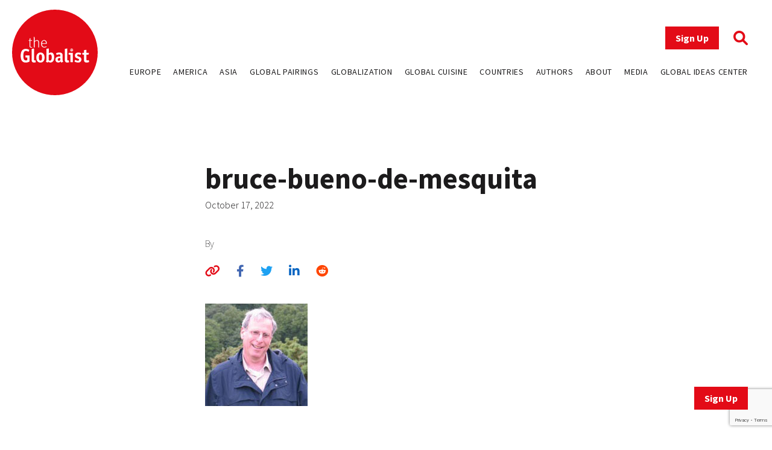

--- FILE ---
content_type: text/html; charset=utf-8
request_url: https://www.google.com/recaptcha/api2/anchor?ar=1&k=6LfY-q8pAAAAAN3LpddxMFiVySoH06K-FQfPGBtr&co=aHR0cHM6Ly93d3cudGhlZ2xvYmFsaXN0LmNvbTo0NDM.&hl=en&v=PoyoqOPhxBO7pBk68S4YbpHZ&size=invisible&anchor-ms=20000&execute-ms=30000&cb=k7feseoao3rm
body_size: 48624
content:
<!DOCTYPE HTML><html dir="ltr" lang="en"><head><meta http-equiv="Content-Type" content="text/html; charset=UTF-8">
<meta http-equiv="X-UA-Compatible" content="IE=edge">
<title>reCAPTCHA</title>
<style type="text/css">
/* cyrillic-ext */
@font-face {
  font-family: 'Roboto';
  font-style: normal;
  font-weight: 400;
  font-stretch: 100%;
  src: url(//fonts.gstatic.com/s/roboto/v48/KFO7CnqEu92Fr1ME7kSn66aGLdTylUAMa3GUBHMdazTgWw.woff2) format('woff2');
  unicode-range: U+0460-052F, U+1C80-1C8A, U+20B4, U+2DE0-2DFF, U+A640-A69F, U+FE2E-FE2F;
}
/* cyrillic */
@font-face {
  font-family: 'Roboto';
  font-style: normal;
  font-weight: 400;
  font-stretch: 100%;
  src: url(//fonts.gstatic.com/s/roboto/v48/KFO7CnqEu92Fr1ME7kSn66aGLdTylUAMa3iUBHMdazTgWw.woff2) format('woff2');
  unicode-range: U+0301, U+0400-045F, U+0490-0491, U+04B0-04B1, U+2116;
}
/* greek-ext */
@font-face {
  font-family: 'Roboto';
  font-style: normal;
  font-weight: 400;
  font-stretch: 100%;
  src: url(//fonts.gstatic.com/s/roboto/v48/KFO7CnqEu92Fr1ME7kSn66aGLdTylUAMa3CUBHMdazTgWw.woff2) format('woff2');
  unicode-range: U+1F00-1FFF;
}
/* greek */
@font-face {
  font-family: 'Roboto';
  font-style: normal;
  font-weight: 400;
  font-stretch: 100%;
  src: url(//fonts.gstatic.com/s/roboto/v48/KFO7CnqEu92Fr1ME7kSn66aGLdTylUAMa3-UBHMdazTgWw.woff2) format('woff2');
  unicode-range: U+0370-0377, U+037A-037F, U+0384-038A, U+038C, U+038E-03A1, U+03A3-03FF;
}
/* math */
@font-face {
  font-family: 'Roboto';
  font-style: normal;
  font-weight: 400;
  font-stretch: 100%;
  src: url(//fonts.gstatic.com/s/roboto/v48/KFO7CnqEu92Fr1ME7kSn66aGLdTylUAMawCUBHMdazTgWw.woff2) format('woff2');
  unicode-range: U+0302-0303, U+0305, U+0307-0308, U+0310, U+0312, U+0315, U+031A, U+0326-0327, U+032C, U+032F-0330, U+0332-0333, U+0338, U+033A, U+0346, U+034D, U+0391-03A1, U+03A3-03A9, U+03B1-03C9, U+03D1, U+03D5-03D6, U+03F0-03F1, U+03F4-03F5, U+2016-2017, U+2034-2038, U+203C, U+2040, U+2043, U+2047, U+2050, U+2057, U+205F, U+2070-2071, U+2074-208E, U+2090-209C, U+20D0-20DC, U+20E1, U+20E5-20EF, U+2100-2112, U+2114-2115, U+2117-2121, U+2123-214F, U+2190, U+2192, U+2194-21AE, U+21B0-21E5, U+21F1-21F2, U+21F4-2211, U+2213-2214, U+2216-22FF, U+2308-230B, U+2310, U+2319, U+231C-2321, U+2336-237A, U+237C, U+2395, U+239B-23B7, U+23D0, U+23DC-23E1, U+2474-2475, U+25AF, U+25B3, U+25B7, U+25BD, U+25C1, U+25CA, U+25CC, U+25FB, U+266D-266F, U+27C0-27FF, U+2900-2AFF, U+2B0E-2B11, U+2B30-2B4C, U+2BFE, U+3030, U+FF5B, U+FF5D, U+1D400-1D7FF, U+1EE00-1EEFF;
}
/* symbols */
@font-face {
  font-family: 'Roboto';
  font-style: normal;
  font-weight: 400;
  font-stretch: 100%;
  src: url(//fonts.gstatic.com/s/roboto/v48/KFO7CnqEu92Fr1ME7kSn66aGLdTylUAMaxKUBHMdazTgWw.woff2) format('woff2');
  unicode-range: U+0001-000C, U+000E-001F, U+007F-009F, U+20DD-20E0, U+20E2-20E4, U+2150-218F, U+2190, U+2192, U+2194-2199, U+21AF, U+21E6-21F0, U+21F3, U+2218-2219, U+2299, U+22C4-22C6, U+2300-243F, U+2440-244A, U+2460-24FF, U+25A0-27BF, U+2800-28FF, U+2921-2922, U+2981, U+29BF, U+29EB, U+2B00-2BFF, U+4DC0-4DFF, U+FFF9-FFFB, U+10140-1018E, U+10190-1019C, U+101A0, U+101D0-101FD, U+102E0-102FB, U+10E60-10E7E, U+1D2C0-1D2D3, U+1D2E0-1D37F, U+1F000-1F0FF, U+1F100-1F1AD, U+1F1E6-1F1FF, U+1F30D-1F30F, U+1F315, U+1F31C, U+1F31E, U+1F320-1F32C, U+1F336, U+1F378, U+1F37D, U+1F382, U+1F393-1F39F, U+1F3A7-1F3A8, U+1F3AC-1F3AF, U+1F3C2, U+1F3C4-1F3C6, U+1F3CA-1F3CE, U+1F3D4-1F3E0, U+1F3ED, U+1F3F1-1F3F3, U+1F3F5-1F3F7, U+1F408, U+1F415, U+1F41F, U+1F426, U+1F43F, U+1F441-1F442, U+1F444, U+1F446-1F449, U+1F44C-1F44E, U+1F453, U+1F46A, U+1F47D, U+1F4A3, U+1F4B0, U+1F4B3, U+1F4B9, U+1F4BB, U+1F4BF, U+1F4C8-1F4CB, U+1F4D6, U+1F4DA, U+1F4DF, U+1F4E3-1F4E6, U+1F4EA-1F4ED, U+1F4F7, U+1F4F9-1F4FB, U+1F4FD-1F4FE, U+1F503, U+1F507-1F50B, U+1F50D, U+1F512-1F513, U+1F53E-1F54A, U+1F54F-1F5FA, U+1F610, U+1F650-1F67F, U+1F687, U+1F68D, U+1F691, U+1F694, U+1F698, U+1F6AD, U+1F6B2, U+1F6B9-1F6BA, U+1F6BC, U+1F6C6-1F6CF, U+1F6D3-1F6D7, U+1F6E0-1F6EA, U+1F6F0-1F6F3, U+1F6F7-1F6FC, U+1F700-1F7FF, U+1F800-1F80B, U+1F810-1F847, U+1F850-1F859, U+1F860-1F887, U+1F890-1F8AD, U+1F8B0-1F8BB, U+1F8C0-1F8C1, U+1F900-1F90B, U+1F93B, U+1F946, U+1F984, U+1F996, U+1F9E9, U+1FA00-1FA6F, U+1FA70-1FA7C, U+1FA80-1FA89, U+1FA8F-1FAC6, U+1FACE-1FADC, U+1FADF-1FAE9, U+1FAF0-1FAF8, U+1FB00-1FBFF;
}
/* vietnamese */
@font-face {
  font-family: 'Roboto';
  font-style: normal;
  font-weight: 400;
  font-stretch: 100%;
  src: url(//fonts.gstatic.com/s/roboto/v48/KFO7CnqEu92Fr1ME7kSn66aGLdTylUAMa3OUBHMdazTgWw.woff2) format('woff2');
  unicode-range: U+0102-0103, U+0110-0111, U+0128-0129, U+0168-0169, U+01A0-01A1, U+01AF-01B0, U+0300-0301, U+0303-0304, U+0308-0309, U+0323, U+0329, U+1EA0-1EF9, U+20AB;
}
/* latin-ext */
@font-face {
  font-family: 'Roboto';
  font-style: normal;
  font-weight: 400;
  font-stretch: 100%;
  src: url(//fonts.gstatic.com/s/roboto/v48/KFO7CnqEu92Fr1ME7kSn66aGLdTylUAMa3KUBHMdazTgWw.woff2) format('woff2');
  unicode-range: U+0100-02BA, U+02BD-02C5, U+02C7-02CC, U+02CE-02D7, U+02DD-02FF, U+0304, U+0308, U+0329, U+1D00-1DBF, U+1E00-1E9F, U+1EF2-1EFF, U+2020, U+20A0-20AB, U+20AD-20C0, U+2113, U+2C60-2C7F, U+A720-A7FF;
}
/* latin */
@font-face {
  font-family: 'Roboto';
  font-style: normal;
  font-weight: 400;
  font-stretch: 100%;
  src: url(//fonts.gstatic.com/s/roboto/v48/KFO7CnqEu92Fr1ME7kSn66aGLdTylUAMa3yUBHMdazQ.woff2) format('woff2');
  unicode-range: U+0000-00FF, U+0131, U+0152-0153, U+02BB-02BC, U+02C6, U+02DA, U+02DC, U+0304, U+0308, U+0329, U+2000-206F, U+20AC, U+2122, U+2191, U+2193, U+2212, U+2215, U+FEFF, U+FFFD;
}
/* cyrillic-ext */
@font-face {
  font-family: 'Roboto';
  font-style: normal;
  font-weight: 500;
  font-stretch: 100%;
  src: url(//fonts.gstatic.com/s/roboto/v48/KFO7CnqEu92Fr1ME7kSn66aGLdTylUAMa3GUBHMdazTgWw.woff2) format('woff2');
  unicode-range: U+0460-052F, U+1C80-1C8A, U+20B4, U+2DE0-2DFF, U+A640-A69F, U+FE2E-FE2F;
}
/* cyrillic */
@font-face {
  font-family: 'Roboto';
  font-style: normal;
  font-weight: 500;
  font-stretch: 100%;
  src: url(//fonts.gstatic.com/s/roboto/v48/KFO7CnqEu92Fr1ME7kSn66aGLdTylUAMa3iUBHMdazTgWw.woff2) format('woff2');
  unicode-range: U+0301, U+0400-045F, U+0490-0491, U+04B0-04B1, U+2116;
}
/* greek-ext */
@font-face {
  font-family: 'Roboto';
  font-style: normal;
  font-weight: 500;
  font-stretch: 100%;
  src: url(//fonts.gstatic.com/s/roboto/v48/KFO7CnqEu92Fr1ME7kSn66aGLdTylUAMa3CUBHMdazTgWw.woff2) format('woff2');
  unicode-range: U+1F00-1FFF;
}
/* greek */
@font-face {
  font-family: 'Roboto';
  font-style: normal;
  font-weight: 500;
  font-stretch: 100%;
  src: url(//fonts.gstatic.com/s/roboto/v48/KFO7CnqEu92Fr1ME7kSn66aGLdTylUAMa3-UBHMdazTgWw.woff2) format('woff2');
  unicode-range: U+0370-0377, U+037A-037F, U+0384-038A, U+038C, U+038E-03A1, U+03A3-03FF;
}
/* math */
@font-face {
  font-family: 'Roboto';
  font-style: normal;
  font-weight: 500;
  font-stretch: 100%;
  src: url(//fonts.gstatic.com/s/roboto/v48/KFO7CnqEu92Fr1ME7kSn66aGLdTylUAMawCUBHMdazTgWw.woff2) format('woff2');
  unicode-range: U+0302-0303, U+0305, U+0307-0308, U+0310, U+0312, U+0315, U+031A, U+0326-0327, U+032C, U+032F-0330, U+0332-0333, U+0338, U+033A, U+0346, U+034D, U+0391-03A1, U+03A3-03A9, U+03B1-03C9, U+03D1, U+03D5-03D6, U+03F0-03F1, U+03F4-03F5, U+2016-2017, U+2034-2038, U+203C, U+2040, U+2043, U+2047, U+2050, U+2057, U+205F, U+2070-2071, U+2074-208E, U+2090-209C, U+20D0-20DC, U+20E1, U+20E5-20EF, U+2100-2112, U+2114-2115, U+2117-2121, U+2123-214F, U+2190, U+2192, U+2194-21AE, U+21B0-21E5, U+21F1-21F2, U+21F4-2211, U+2213-2214, U+2216-22FF, U+2308-230B, U+2310, U+2319, U+231C-2321, U+2336-237A, U+237C, U+2395, U+239B-23B7, U+23D0, U+23DC-23E1, U+2474-2475, U+25AF, U+25B3, U+25B7, U+25BD, U+25C1, U+25CA, U+25CC, U+25FB, U+266D-266F, U+27C0-27FF, U+2900-2AFF, U+2B0E-2B11, U+2B30-2B4C, U+2BFE, U+3030, U+FF5B, U+FF5D, U+1D400-1D7FF, U+1EE00-1EEFF;
}
/* symbols */
@font-face {
  font-family: 'Roboto';
  font-style: normal;
  font-weight: 500;
  font-stretch: 100%;
  src: url(//fonts.gstatic.com/s/roboto/v48/KFO7CnqEu92Fr1ME7kSn66aGLdTylUAMaxKUBHMdazTgWw.woff2) format('woff2');
  unicode-range: U+0001-000C, U+000E-001F, U+007F-009F, U+20DD-20E0, U+20E2-20E4, U+2150-218F, U+2190, U+2192, U+2194-2199, U+21AF, U+21E6-21F0, U+21F3, U+2218-2219, U+2299, U+22C4-22C6, U+2300-243F, U+2440-244A, U+2460-24FF, U+25A0-27BF, U+2800-28FF, U+2921-2922, U+2981, U+29BF, U+29EB, U+2B00-2BFF, U+4DC0-4DFF, U+FFF9-FFFB, U+10140-1018E, U+10190-1019C, U+101A0, U+101D0-101FD, U+102E0-102FB, U+10E60-10E7E, U+1D2C0-1D2D3, U+1D2E0-1D37F, U+1F000-1F0FF, U+1F100-1F1AD, U+1F1E6-1F1FF, U+1F30D-1F30F, U+1F315, U+1F31C, U+1F31E, U+1F320-1F32C, U+1F336, U+1F378, U+1F37D, U+1F382, U+1F393-1F39F, U+1F3A7-1F3A8, U+1F3AC-1F3AF, U+1F3C2, U+1F3C4-1F3C6, U+1F3CA-1F3CE, U+1F3D4-1F3E0, U+1F3ED, U+1F3F1-1F3F3, U+1F3F5-1F3F7, U+1F408, U+1F415, U+1F41F, U+1F426, U+1F43F, U+1F441-1F442, U+1F444, U+1F446-1F449, U+1F44C-1F44E, U+1F453, U+1F46A, U+1F47D, U+1F4A3, U+1F4B0, U+1F4B3, U+1F4B9, U+1F4BB, U+1F4BF, U+1F4C8-1F4CB, U+1F4D6, U+1F4DA, U+1F4DF, U+1F4E3-1F4E6, U+1F4EA-1F4ED, U+1F4F7, U+1F4F9-1F4FB, U+1F4FD-1F4FE, U+1F503, U+1F507-1F50B, U+1F50D, U+1F512-1F513, U+1F53E-1F54A, U+1F54F-1F5FA, U+1F610, U+1F650-1F67F, U+1F687, U+1F68D, U+1F691, U+1F694, U+1F698, U+1F6AD, U+1F6B2, U+1F6B9-1F6BA, U+1F6BC, U+1F6C6-1F6CF, U+1F6D3-1F6D7, U+1F6E0-1F6EA, U+1F6F0-1F6F3, U+1F6F7-1F6FC, U+1F700-1F7FF, U+1F800-1F80B, U+1F810-1F847, U+1F850-1F859, U+1F860-1F887, U+1F890-1F8AD, U+1F8B0-1F8BB, U+1F8C0-1F8C1, U+1F900-1F90B, U+1F93B, U+1F946, U+1F984, U+1F996, U+1F9E9, U+1FA00-1FA6F, U+1FA70-1FA7C, U+1FA80-1FA89, U+1FA8F-1FAC6, U+1FACE-1FADC, U+1FADF-1FAE9, U+1FAF0-1FAF8, U+1FB00-1FBFF;
}
/* vietnamese */
@font-face {
  font-family: 'Roboto';
  font-style: normal;
  font-weight: 500;
  font-stretch: 100%;
  src: url(//fonts.gstatic.com/s/roboto/v48/KFO7CnqEu92Fr1ME7kSn66aGLdTylUAMa3OUBHMdazTgWw.woff2) format('woff2');
  unicode-range: U+0102-0103, U+0110-0111, U+0128-0129, U+0168-0169, U+01A0-01A1, U+01AF-01B0, U+0300-0301, U+0303-0304, U+0308-0309, U+0323, U+0329, U+1EA0-1EF9, U+20AB;
}
/* latin-ext */
@font-face {
  font-family: 'Roboto';
  font-style: normal;
  font-weight: 500;
  font-stretch: 100%;
  src: url(//fonts.gstatic.com/s/roboto/v48/KFO7CnqEu92Fr1ME7kSn66aGLdTylUAMa3KUBHMdazTgWw.woff2) format('woff2');
  unicode-range: U+0100-02BA, U+02BD-02C5, U+02C7-02CC, U+02CE-02D7, U+02DD-02FF, U+0304, U+0308, U+0329, U+1D00-1DBF, U+1E00-1E9F, U+1EF2-1EFF, U+2020, U+20A0-20AB, U+20AD-20C0, U+2113, U+2C60-2C7F, U+A720-A7FF;
}
/* latin */
@font-face {
  font-family: 'Roboto';
  font-style: normal;
  font-weight: 500;
  font-stretch: 100%;
  src: url(//fonts.gstatic.com/s/roboto/v48/KFO7CnqEu92Fr1ME7kSn66aGLdTylUAMa3yUBHMdazQ.woff2) format('woff2');
  unicode-range: U+0000-00FF, U+0131, U+0152-0153, U+02BB-02BC, U+02C6, U+02DA, U+02DC, U+0304, U+0308, U+0329, U+2000-206F, U+20AC, U+2122, U+2191, U+2193, U+2212, U+2215, U+FEFF, U+FFFD;
}
/* cyrillic-ext */
@font-face {
  font-family: 'Roboto';
  font-style: normal;
  font-weight: 900;
  font-stretch: 100%;
  src: url(//fonts.gstatic.com/s/roboto/v48/KFO7CnqEu92Fr1ME7kSn66aGLdTylUAMa3GUBHMdazTgWw.woff2) format('woff2');
  unicode-range: U+0460-052F, U+1C80-1C8A, U+20B4, U+2DE0-2DFF, U+A640-A69F, U+FE2E-FE2F;
}
/* cyrillic */
@font-face {
  font-family: 'Roboto';
  font-style: normal;
  font-weight: 900;
  font-stretch: 100%;
  src: url(//fonts.gstatic.com/s/roboto/v48/KFO7CnqEu92Fr1ME7kSn66aGLdTylUAMa3iUBHMdazTgWw.woff2) format('woff2');
  unicode-range: U+0301, U+0400-045F, U+0490-0491, U+04B0-04B1, U+2116;
}
/* greek-ext */
@font-face {
  font-family: 'Roboto';
  font-style: normal;
  font-weight: 900;
  font-stretch: 100%;
  src: url(//fonts.gstatic.com/s/roboto/v48/KFO7CnqEu92Fr1ME7kSn66aGLdTylUAMa3CUBHMdazTgWw.woff2) format('woff2');
  unicode-range: U+1F00-1FFF;
}
/* greek */
@font-face {
  font-family: 'Roboto';
  font-style: normal;
  font-weight: 900;
  font-stretch: 100%;
  src: url(//fonts.gstatic.com/s/roboto/v48/KFO7CnqEu92Fr1ME7kSn66aGLdTylUAMa3-UBHMdazTgWw.woff2) format('woff2');
  unicode-range: U+0370-0377, U+037A-037F, U+0384-038A, U+038C, U+038E-03A1, U+03A3-03FF;
}
/* math */
@font-face {
  font-family: 'Roboto';
  font-style: normal;
  font-weight: 900;
  font-stretch: 100%;
  src: url(//fonts.gstatic.com/s/roboto/v48/KFO7CnqEu92Fr1ME7kSn66aGLdTylUAMawCUBHMdazTgWw.woff2) format('woff2');
  unicode-range: U+0302-0303, U+0305, U+0307-0308, U+0310, U+0312, U+0315, U+031A, U+0326-0327, U+032C, U+032F-0330, U+0332-0333, U+0338, U+033A, U+0346, U+034D, U+0391-03A1, U+03A3-03A9, U+03B1-03C9, U+03D1, U+03D5-03D6, U+03F0-03F1, U+03F4-03F5, U+2016-2017, U+2034-2038, U+203C, U+2040, U+2043, U+2047, U+2050, U+2057, U+205F, U+2070-2071, U+2074-208E, U+2090-209C, U+20D0-20DC, U+20E1, U+20E5-20EF, U+2100-2112, U+2114-2115, U+2117-2121, U+2123-214F, U+2190, U+2192, U+2194-21AE, U+21B0-21E5, U+21F1-21F2, U+21F4-2211, U+2213-2214, U+2216-22FF, U+2308-230B, U+2310, U+2319, U+231C-2321, U+2336-237A, U+237C, U+2395, U+239B-23B7, U+23D0, U+23DC-23E1, U+2474-2475, U+25AF, U+25B3, U+25B7, U+25BD, U+25C1, U+25CA, U+25CC, U+25FB, U+266D-266F, U+27C0-27FF, U+2900-2AFF, U+2B0E-2B11, U+2B30-2B4C, U+2BFE, U+3030, U+FF5B, U+FF5D, U+1D400-1D7FF, U+1EE00-1EEFF;
}
/* symbols */
@font-face {
  font-family: 'Roboto';
  font-style: normal;
  font-weight: 900;
  font-stretch: 100%;
  src: url(//fonts.gstatic.com/s/roboto/v48/KFO7CnqEu92Fr1ME7kSn66aGLdTylUAMaxKUBHMdazTgWw.woff2) format('woff2');
  unicode-range: U+0001-000C, U+000E-001F, U+007F-009F, U+20DD-20E0, U+20E2-20E4, U+2150-218F, U+2190, U+2192, U+2194-2199, U+21AF, U+21E6-21F0, U+21F3, U+2218-2219, U+2299, U+22C4-22C6, U+2300-243F, U+2440-244A, U+2460-24FF, U+25A0-27BF, U+2800-28FF, U+2921-2922, U+2981, U+29BF, U+29EB, U+2B00-2BFF, U+4DC0-4DFF, U+FFF9-FFFB, U+10140-1018E, U+10190-1019C, U+101A0, U+101D0-101FD, U+102E0-102FB, U+10E60-10E7E, U+1D2C0-1D2D3, U+1D2E0-1D37F, U+1F000-1F0FF, U+1F100-1F1AD, U+1F1E6-1F1FF, U+1F30D-1F30F, U+1F315, U+1F31C, U+1F31E, U+1F320-1F32C, U+1F336, U+1F378, U+1F37D, U+1F382, U+1F393-1F39F, U+1F3A7-1F3A8, U+1F3AC-1F3AF, U+1F3C2, U+1F3C4-1F3C6, U+1F3CA-1F3CE, U+1F3D4-1F3E0, U+1F3ED, U+1F3F1-1F3F3, U+1F3F5-1F3F7, U+1F408, U+1F415, U+1F41F, U+1F426, U+1F43F, U+1F441-1F442, U+1F444, U+1F446-1F449, U+1F44C-1F44E, U+1F453, U+1F46A, U+1F47D, U+1F4A3, U+1F4B0, U+1F4B3, U+1F4B9, U+1F4BB, U+1F4BF, U+1F4C8-1F4CB, U+1F4D6, U+1F4DA, U+1F4DF, U+1F4E3-1F4E6, U+1F4EA-1F4ED, U+1F4F7, U+1F4F9-1F4FB, U+1F4FD-1F4FE, U+1F503, U+1F507-1F50B, U+1F50D, U+1F512-1F513, U+1F53E-1F54A, U+1F54F-1F5FA, U+1F610, U+1F650-1F67F, U+1F687, U+1F68D, U+1F691, U+1F694, U+1F698, U+1F6AD, U+1F6B2, U+1F6B9-1F6BA, U+1F6BC, U+1F6C6-1F6CF, U+1F6D3-1F6D7, U+1F6E0-1F6EA, U+1F6F0-1F6F3, U+1F6F7-1F6FC, U+1F700-1F7FF, U+1F800-1F80B, U+1F810-1F847, U+1F850-1F859, U+1F860-1F887, U+1F890-1F8AD, U+1F8B0-1F8BB, U+1F8C0-1F8C1, U+1F900-1F90B, U+1F93B, U+1F946, U+1F984, U+1F996, U+1F9E9, U+1FA00-1FA6F, U+1FA70-1FA7C, U+1FA80-1FA89, U+1FA8F-1FAC6, U+1FACE-1FADC, U+1FADF-1FAE9, U+1FAF0-1FAF8, U+1FB00-1FBFF;
}
/* vietnamese */
@font-face {
  font-family: 'Roboto';
  font-style: normal;
  font-weight: 900;
  font-stretch: 100%;
  src: url(//fonts.gstatic.com/s/roboto/v48/KFO7CnqEu92Fr1ME7kSn66aGLdTylUAMa3OUBHMdazTgWw.woff2) format('woff2');
  unicode-range: U+0102-0103, U+0110-0111, U+0128-0129, U+0168-0169, U+01A0-01A1, U+01AF-01B0, U+0300-0301, U+0303-0304, U+0308-0309, U+0323, U+0329, U+1EA0-1EF9, U+20AB;
}
/* latin-ext */
@font-face {
  font-family: 'Roboto';
  font-style: normal;
  font-weight: 900;
  font-stretch: 100%;
  src: url(//fonts.gstatic.com/s/roboto/v48/KFO7CnqEu92Fr1ME7kSn66aGLdTylUAMa3KUBHMdazTgWw.woff2) format('woff2');
  unicode-range: U+0100-02BA, U+02BD-02C5, U+02C7-02CC, U+02CE-02D7, U+02DD-02FF, U+0304, U+0308, U+0329, U+1D00-1DBF, U+1E00-1E9F, U+1EF2-1EFF, U+2020, U+20A0-20AB, U+20AD-20C0, U+2113, U+2C60-2C7F, U+A720-A7FF;
}
/* latin */
@font-face {
  font-family: 'Roboto';
  font-style: normal;
  font-weight: 900;
  font-stretch: 100%;
  src: url(//fonts.gstatic.com/s/roboto/v48/KFO7CnqEu92Fr1ME7kSn66aGLdTylUAMa3yUBHMdazQ.woff2) format('woff2');
  unicode-range: U+0000-00FF, U+0131, U+0152-0153, U+02BB-02BC, U+02C6, U+02DA, U+02DC, U+0304, U+0308, U+0329, U+2000-206F, U+20AC, U+2122, U+2191, U+2193, U+2212, U+2215, U+FEFF, U+FFFD;
}

</style>
<link rel="stylesheet" type="text/css" href="https://www.gstatic.com/recaptcha/releases/PoyoqOPhxBO7pBk68S4YbpHZ/styles__ltr.css">
<script nonce="okK3BNWuL3FMEVikpd4vVA" type="text/javascript">window['__recaptcha_api'] = 'https://www.google.com/recaptcha/api2/';</script>
<script type="text/javascript" src="https://www.gstatic.com/recaptcha/releases/PoyoqOPhxBO7pBk68S4YbpHZ/recaptcha__en.js" nonce="okK3BNWuL3FMEVikpd4vVA">
      
    </script></head>
<body><div id="rc-anchor-alert" class="rc-anchor-alert"></div>
<input type="hidden" id="recaptcha-token" value="[base64]">
<script type="text/javascript" nonce="okK3BNWuL3FMEVikpd4vVA">
      recaptcha.anchor.Main.init("[\x22ainput\x22,[\x22bgdata\x22,\x22\x22,\[base64]/[base64]/bmV3IFpbdF0obVswXSk6Sz09Mj9uZXcgWlt0XShtWzBdLG1bMV0pOks9PTM/bmV3IFpbdF0obVswXSxtWzFdLG1bMl0pOks9PTQ/[base64]/[base64]/[base64]/[base64]/[base64]/[base64]/[base64]/[base64]/[base64]/[base64]/[base64]/[base64]/[base64]/[base64]\\u003d\\u003d\x22,\[base64]\\u003d\x22,\x22w4PDiD93w6DCtiLCmS1rfTXCmsOyVEvCn8O5WMOzwqI3wpnCkVljwoASw7pIw6HCpsO/dX/Ch8KYw5vDhDvDvMOXw4vDgMKaTsKRw7fDkDopOsOsw7xjFmklwprDixnDqTcJAHrClBnChHJAPsO7JwEywqovw6tdwrvCqwfDmgDCv8OcaFNed8O/[base64]/DiwNZbxLCiH/[base64]/[base64]/DhcO9WsKcZMOBw7LDm8OUOFIRwq4MO8KtIMOaw6nDlMKYLiZ5esKaccO8w5QIwqrDrMOYJMK8esKXPHXDnsKVwphKYsKNByRtKcOsw7lYwqQiacOtH8OuwphTwpIIw4TDnMOOYTbDgsOMwo0PJwbDnsOiAsOea0/Cp2zChsOnYU89HMKoDcK2HDoQbMOLAcOHVcKoJ8OjMRYXCUUxSsOxERgfaQLDo0Zhw61EWTxBXcO9fXPCo1t9w65rw7RgZmpnw6DCpMKwbl5Mwolcw7J/w5LDqQTDiUvDuMKlaBrCl2nCncOiL8KCw5wWcMKJOQPDlMKjw4/DgkvDhWvDt2ovwrTCi0vDkcOZf8ObWSl/EU/CtMKTwqpsw7E7w7pgw6nDlcKWWsKtdsKqwodQLCV2bsOSFFonwqsoMG1Wwqs/wpZkcxcQMwx6woDDuybDhHnDlcOhwpoGw6vCoQXDisO5Q1DDgEMVwq/CuBN4SQvDqTRUw6jCpVUXwrLCu8OMw5XDphvCjxrCvVZneSI0w5/Cgykewp3CrMOZwqjDnXMDwpkgOwXClw1Bw6fDkcOoczDCgsOYVDvCty7CmsOOw5bClcKCwonDl8OneGDCtsKePg90G8KJwqTDuRU6eFkORMKgB8KfQlvCsXTCpcOJbn7CrMKbBcOOTcKWwpBJLsOAS8OQPi5yMMKCwoxBRlHDs8O7YsOyI8ONZV/Dh8O6w7HCh8OlGCbDhixLw6YHw4/CgMKXw7Vdwrxjw6HCtcOGwocgw58nw68rw4nCnsKrwo3DhQvDicOPFwvDllbCoDbDjw3Cq8OtO8OOJMOKw6TCmsK6fUvCssKiwqMQRlnCp8OBfMKHBcOVT8OjbmPCkAPDiCDDhRYkEl4tLVMIw4gow6XDnDDDjcKleHwrGzzDk8K4w5kCw5ZueTLCkMKiwrbDtcOgw5/CvXvDisOjw6U6wpLDisKow7pQLiTDn8KBTcKlP8K/[base64]/CoiTCh1MTwo4AfMK+wrbCu27ChcKWTsKtAj3CicOyektewpDDl8KuXW/CiBcywo/[base64]/CjcOAwoYmGMK3cQzCvcKtwrLDjHBTH8KQADvDhEDCl8OKBF44w7VgHcOZwobCrkVZN2Blw4LCmCPDgcKpw77CnQHCs8OsBhXDsFQYw7t+w7LCvXPDhMO2wqrCvcK6c2wpKcOmeE4cw6fDncOYSDIEw7MRwp/Cg8KPSUkdPcOkwoMDOsK9Ng8/[base64]/CgiJXGMOzPDnCjyhxHcKoTCg8KcOdHsK4ExrCryTDiMOcXHtZw6tpwp4ZBcK3w5TCqsKBe0LCj8OKwrcEw5oDwrtSfD/CgMO/[base64]/Du8OdNsKDSMKGOMOpwp3DpBvDvsO2w40+E8K/MMO5PVwGWsK5w7fCjsKSw4Y2woLDsTXCuMOGLSjDnsKjVGRiwqzDvcKGw7kqworCnG3CoMO6w78bwpDDt8KAbMKBw50uJWIHCy7Dm8KNC8ORwoDChGnDq8Kywo3ChcKYwp3DjRMELmDCkwvCulIJHixrwpo2WsKzKksQw7/[base64]/bEosbQvDuMOMDVc3wovDolbCqcOOByNkwos6w4hWwrHCmcOTw6lBSQdJQ8KCTxMaw6sCY8K/KCHCnMOJwp8XwqPDh8K/[base64]/[base64]/w6sBUjgPKEAgPcKgTh0Ww5gdw6nCryc0RzfCqzHCjMKjakEPw4BqwqxYGsOFFGRtw7LDvsKcw4YSw5vDh3zDocOIKBQ8TQUQw5YeT8K5w77DjCUSw5bCnhoZVj3DosO/[base64]/DplnCmMOWIQzDjsOLwqbDkMOcwofDvxvDj8Kew7zDnGccQRc8QwY1EMKrEGElQ1hRKz7CvhzDpmpRw4rChS0cPsOaw7A3wr/CpTXCnA3Du8KBwr95DWNxUsOxaFzCqMOrLjvDpMOKw5dMwpAqP8O3w5E4acO9dzRVXcOTwr3DlDtjw6nCpy3Dv2HCm23Dg8OEwot2wonCux3DkHdMw4kZw5/DvMOewppTbkzDj8OZUD9tZUdhwohwMU3Cs8OPYsK/IDxVwqptw6J3YMKLWsOMw5rDjcKHwr3DjAsKZsK5OFPCsWJzMQUAwoZ8WlMGT8KLIGZBRFJlVlhzayoxK8O1PE95w7zDokjDgMKgw7ZKw5LDowDDulZ/e8K2w73DhVgHIcKjM0/[base64]/Dv09fVTbDggkSHcKNwpTDrsOGVm/CoHZcwo8xw75twpzDlTc5S3/Dk8O+wo8fwpjDh8K3w4VPXkx9wqDDqMOswrPDk8KUwqE3YMKlw4zDvcKDRsOhD8OuDgJdDcOuw5HCkiUowqLDsHYbw5ZJw4TDjWNFUMKJH8KnUsOJf8OTw4gFDcKBOS/Ds8O2DcKzw41ba3zDlMKXw5TDoifDjSgBbTFcFXAiwrvDl13DuzTDkMO/I0zDgR3DuUXDnQrCgMKOwptQw7ETehtbw7LClQw2w5jDhMKEw5/[base64]/CuV9aw6IqMsOAMknCnX/[base64]/CqcKQEcKuw5zCnGDDlMOWAsO2RcOlZVwnw7t6GcONU8OJMcOsw63DtjXCv8KUwpMkfsOeZH/[base64]/wpcYHh/[base64]/UsKdP8KxwpgXJsOXL8OPeFzDqcO1BA/[base64]/[base64]/w5PDvsKJw7TDjTLCl3HDjcK3XiLDhX7Dp0w/wqHCgsOpw74UwpbCkMKlO8KUwo/Cs8K6wp1adcKBw4PDql7DumzDq2PDuhPDvsOJecOAwpjDjsOjwp3DmMOTw6HDj3PCj8OmCMO6XhLCm8OAFcKiw6VZMkloIcOGccKcLhIZf2/DuMK4wrTDvsO8wqkVwpwZOjfChUnDtnbCqcO4w4LDkQ4yw5NMfQMZw4XDpArDtgJAC3nDsBpPw7jDkh3Co8KewrLDhA3CqsOUwrhcw7QgwpNFwobDicKUw47Cvhs0GiFqEREwwoXDnsOiwovCisK7w5fDuEDCqA4aSh9/EsK9OGXDqwYZw4nCk8KEdsOkw55zQsKWwrXCjsOKwow1wovCuMOlw7/Dn8OhfsKncm/CisK8w73CkwbDjC3DnsKewrrDnRpdwrkOw6xhwpzDr8OjOSZ9R0XDh8OyLgbCsMKZw7TDp0o6w5rDr3PDhMO5wr3CnEjDvS4+GwAgwpnDhRzCgGVhCsOVw5wfRA7CsTdWe8KJw7zCjxZdwp/DrsKJeyHCu1TDhcKwQMOxZzLDosOEBjIGGV4CbTJAwozCrlHCtDJfw5TClSLCmXV3AsKSwoTDv0bDgVogw7TDn8KBAQzCu8KmUMOOPHILbjfDhTdJwqQIwqDDqF7Duihww6LDl8OoTsOdKMKTw7DCncK7w79/WcOoLMKKf0LCiwXCm1hvCA3ClsOJwrsqSnBvw4fDqVAaezrCvH8cE8OxdQoHwoLCinLCiB9jw7JFwpZQGW/DlcKcAwsYCCJFw7fDpxMswo7Dl8KjAxHCocKKw6jDpU3DhGrCp8KEwqPCq8Khw4cTMsO8wpXCiGbCgGfCsC/CgWZJwq9Hw5TCiC/DtxQeKcKgOsKhwpFPw791Cj/Ctg55wp5SAcKiEwNfw68kwoVRwqlPw7nDgsKww6/CtsKKwrgMw7R2w4bDq8KRXDDClMKGKMOPwpdHTsKeeh0tw6J0w6jCj8K6MwA7wot0w6HDh3xkw5ALPCFdf8KCBhHCsMObwozDkm7ChRk3emAZPsKffsOzwrvDuXtLalrChcK/[base64]/DrcKgwozCmG1/bXPCiwN+UcK5w7PCqMKtwoXCujHDkhUhDEoTDEVkREzDsUDCjsKMwo/CicKmE8OTwrfDusO+QmLDkUnDjnDDiMKJGMOqwqLDn8KWw4XDisKEBRxtwqpJwpvDnF9YwrnCuMOdwpMyw6VGwr/[base64]/w4PCqsO2PAlVc27Cq8O+woLCiU7DnMKNVcO3NcKZRzbCncOoUsOZGMOYd1/DuzwdW2bCq8O8GcKrw6HDpsKbdMKVw6hVw4xBwp/[base64]/[base64]/DicKnw6p0w5HCsXbDqBLCt8K+wqbCosOqwrnCnMORwpLCu8OGXFgjN8Kjw7VcwoYKSG/CjFLCmcK4wqvDhcKNEMKBwobCpcO7JUlvYyM3dMKZa8OCw5TDrVHCkBMjw4/CicKVw7zDoSbDpXPDqzbCjyPCiUgFw7QGwo4Aw7Zyw4HDn3FCw6Bow7nCm8OJFMK+w58jcMKPw57ChG/DnkQCFHxedMOdX0PDnsKsw6JQADfCgcKfcMO4BDwvw5dzaihSJz4dwpJXcX0GwoImw7JaYsO9wo5he8OUw6zCnAh3FsK2w73CnMKCbcOhfMKiKVfDt8KkwqEaw4RDw7xlaMOCw6pKw4/CjsKnD8KcGUTCmcKWwrrDmcK1bcOBG8Oyw54Nw4wXVRsEw5XDp8OPw4LCojfDnMOqw5lIw5/DvEzCpB9XD8OrwrPDihENMkvCshgwXMKfIcK7Q8K0NlPDtj1JwrbChcOeMk/ChmouI8O0YMKkw7ktTHzDoQVZwq7CmhF/wp/[base64]/[base64]/[base64]/CiB1aw5UuCglGwpxIYMKTfQBiw6XDnSvDmcK/w55uw5DDr8OcwpnCqjoGBcKIwpLCssO5QMK9bh3CtBzDrVTDlsOlWMKPwrw6wpvDrU4UwpZnwobCqGUHw77DnkXDlsOwwp3DscKXBMK/[base64]/Dp1zClFgsIFhZSsKDd8K3w4QKBSPDvsKJw77ClsK2GHnDjhfCrcKzIcOdIVPCosKiw45Vw4UywrTChzcjwqfCuyvCkcKUwrhyNhFAw6QNwpPCkMKSbB7DhG7Cs8KwcMOxYGtRwozDvT7CgnBfWcOlw4BhRcO0Jgxnwp9NQ8OqZsKQIcOkEkAYwoYzwrfDm8Ogwr/Ck8OCw6obwp7Dq8OLHsKMI8Oxdn3CoEXCk1PClG5+wpHDrcKNwpIHwozCm8OZNsKKwpQtw53CgMKUwq7DrsKiwpnCuU3CnCnCgn9+FMK0NMO2TBhfwqdawqlbwoHDmsKHH1zDkkdoTsKPG1/DvzAKIsOsw5/CncOBwrDCtcOZK2HDqsKnw6cqw6XDvXrCuxIZwr3DpnEZwo/CoMOLRcKfwr7DjcKBExobwpLDl0Zha8O7wosEH8OCw7FDBixtGcOvT8KcUm/Cvi8swp9Nw6/Dn8KKwoonbcO8woPCr8OBwrrDsVzDlHdLwqXCv8K0wpzDosOYZsK1wql4Am9xN8KBw6vCtGZaCh7CtMKnTS1Yw7PDiEsfwoJ6ZcKHacKXSsOUbywpP8K4w7PDoEIkw6QkMcKkw6IQc0/ClsOBwofCtsOKbsOEaWLDtwRtw7kYw7NXNTLCu8KyJcOgw74yfsOGfVLCpcOQwovCoi8iw4lZVsOKwrRqSMKWVHB/[base64]/CkWV5TDJQw6rCmGQEwp53HMOdAcOcHztQIGM5wrrCnVZBwp/CgxjCnUfDs8KGeVfCvgxAJ8OrwrJ4w5BYXcOaAW1bUMO9bMObw5F3w5lsCAp7WcK/[base64]/[base64]/[base64]/Cv8KPLkAQwpjCqcKkw7jDsmHDoMOONsOSXQAxHBdwScOAwofDkkQYYRbDtsO2wrrDvcK4IcKlw6JQSxnCkMOBJQFCwrbCr8OZw4t7wrwtwpjCnsOlc2ITM8OpNMOow4/CmsOzQcK0w6ETP8K0wqrDiCpFXcOLccOlIcOeLMOlBSzDqMO1SkVvNCVow6xDRSEEPsKUwpMcJUx4w6kuw4nCnQPDgElewqhkURDDtMK7w7Q6TcOzwpQtw63DtU/Clm9nCVfCoMKMOcOEGmTDhlXDhy0Iw47DhG9Wd8ODwqlMbW/[base64]/bXcsBsKJw6zCsBdowprCngfCmw0kw69hSCQrw5rCq2pBI1TClDVxw4/ChTPCgVkSw7dONsOow4fDuzPDpsK8w6oWwpjChEkQwo5nHcObJsKSAsKvQWrCiCdiEVp8MsKFMnNwwqjChmvCh8Omw4fCk8K1DEYiw5VAw6leX3gVw4HDqxrCjMO4GH7CsTnCjWrClMK/EUgBN1IAw4nCucOVLcKnwrnCtMKCa8KJWcOAATLCiMOKInnCmcOMNStEw586RAgYwqwKwqMkO8OvwrpNwpTCssOXw4EjEGvDt05pFC3DoR/DnMKZw4TDoMONKsO5woXDpVBWw59NQcOfw6hxeXTCo8KcQcKUwrghwoNCSHM/IsOrw4rDgMKJN8KfecOOw6zCvUcuw5LClMOnM8OINkvDlGldw6vDv8O9woHDhsKow6JiCsOLw6cbOMK4Nl4awoHDlisySnB5ZRnDihHCoQZMemTCqcOAw5Y1QMOxK0MVw6l0AcO4wqdywoLCtncWfcOswpJ5U8Kgw74FWVBIw4gLwps/wrfDlsO7w5zDlWpbw7wAw4jCmF01VcONwrNxRsOoHUbCpW/Dl0oOScKwc2TChyJvBMOzAsK7w5zDrzDCvXMKwrtWw4pIw7V2w4/DlcOsw6/DgsOjcRjDhH8nXWBxAhIbwrBawosywrF6wol4Ii7DqQXCk8KEwooCw79ew7XCm1g8w6fCtz7CmsKTwpnCm1zDi07Cm8OpBGJcF8OGwolcwpzDq8KjwrMZwpwhw7t1RsO3wqzDqsKOFiTChcOpwrRrw4/[base64]/[base64]/wpHCky9WwpAJa3PCisKSw7vDuMKEIsOkPnXDlcOkDAPDuEPCucKtw4JlUsK8w7/CjHzCocKpUwB1NMKcQsONwo3DiMO9wrNMwrrDpzMJw6/[base64]/Dth9tS8O1eADDrMKcTcO5wqJ7wrrCgznCt8KDwrN/[base64]/XsOhE2VrwqrCq37CucK1wrbDh8OdS8KAZFM4HHk3aGJxwqNBHmDDh8OpwpQDKiYiw7gKAmrCtMOgw6zCmHfDssOMV8OaB8K7wqMybcKTVA1DZHB6ZinDo1fDmcKEU8O6wrfCm8K1eTfCjMKYWxfDkMKaBCEAPsOrPcOzwr3Cph/DrsKIwrrDosK7wpfCsGFZL0oQwqU7axDDjMKcw5cWw6kPw7ohwp/CtMKPKyd/w4Bww7nCq3/[base64]/w7BnKcOUZcK8JcOpNcOMwp9DwqAqw4rChExaw53DqlZLwp/[base64]/DkRBywpIUwq/CgMO0SUrDjz3CscOwIgnCnsKXwqhDNcOtw7hxw5sJNjE+EcK6K3nCoMORw6BVw4vChMKSw4kELFbDgV3CkT1cw58FwogwNSglw7IUVyzDhSsiw5fDmMKfcBRLw4pGw6sswr7DjFrCojbCp8Otw5/DvMKaBSFEOsKxwpLDiQLDvy0+BcKOGsKrw7U6AMK1wrfCr8O9wqDDlsOHTQtOM0DDu0XCksKNwrrClAUNwp/[base64]/CujoHw47CkCYjw6pCGMKXWhvCrx7Dq8KYUlDCgw0Vw7lXCsKdI8KiLU0+UA/CvzDDhcOKf1zDnh7Dhz1qdsKPw5I4wpDCisK2YnFWWm1MEcOww7zCq8O5wpbDpAlHw5FxMmjCkMO8UmfDl8ORw7gyccKrw6nClVoTAMKgGE3CqzDCtcKyeHRiw6ZnXEfDny4uwp/ChSjCgnBbw7FXw5jDs34QVsKgAMK/w5A2w5sOwpUTworCiMKjwovCnBrDjcO8HTrCqMOiPcKPRHXDvDkPwp1aCcKsw6DDhcOVw5Bmwo12w4oWWivCtlvCvi8vwpXDgcOpScOYJlUWwqo6wrHCjsKQwqvCosKEw7LCgsO0wq9Iw4waIgA0wrIGasOWw5TDlV9gLDgTasOJw7LCm8KAAE/Djh7CtUhhQsKvw77Dk8Kaw43CumItwrrCp8OCasKkwogZKVDCu8Omd1s8w73DsyPDiTJMwqZABlVgWWTDmHvDn8KjBxPDscKXwp8+RMOIwqbDvsOxw5/CgMKcw6jCmn/[base64]/[base64]/Cj8KLJcO8B8Kjw77Dh8OVw5TCmSrCs0V6w7/CqgzCgn5uw7XCmSB0wrrDhXtqwr7Dr0LDunfDqcKwGMOzUMKfccK5wqUZwr/DkxLCmMKiw74vw6wcO00pwrVcNlV1w7w0wrIYw6sVw7bCncO1ScO6wobDnsKcc8K6DWRYBcOQNSTDv0vDkhnCiMOSG8ONS8KjwrI/w6zDtxPCgsO9w6bDhcOpVRl3wp8Xw7zDksOjw4x6FEJ6BsKEUivDjsKmSWLDlsKfZsKGDGnDvTkpQsK1w7LDhyjDn8OOFGw6wrkMwoU8w6hzJXk/wrJ8w6rDvGhEKMOPesKZwqd0a2EXHkzCnDMNwoPDnkHDrMKVdW3DqsOTC8OAwonDlsKlKcOkHcOTNVTCtsOKNAZqw5o5XMKiMMOTwp/Dnjc7a0/Dhzsjw5RKwr8sSCwvM8Kwe8KCwoQ8w4QAw7pdb8Kjwq9gw5FCUMKILcKzw4Qzw57CkMK2JU5uOzPCgMO3woHDi8O1w7bChcOEwos/JG7Dl8OSfsOMw43Cry9Kd8K4w4lXE1PCt8OkwrLDjSTDpMKmICrDlz/Cqklre8OsOQLDlMO4w7cPwoLDrBgnAUASH8Otwr8VUcKww5NETBnClMKXeETDpcOYw5J/w7nDtMKHw5NMRQYmw7fCvB9Cw4NQAQc+w4LDucKGw5LDqMKtwq4LwrfCshMywrDCucKVEsOaw5hhWMOFBj/[base64]/[base64]/[base64]/[base64]/Dj1nDjcOFLMOWfMOgwpvCpsK0w7PCoA8Aw756w7MrQFc6wqPDq8KbJkoVesOIwptVfcOywpLCiQzDvsKoPcKhXcKQdsKPecK1w591wrx3wos/[base64]/DpMOgFcOKJg8fDHcQfsKHw4xBw5txw5Bgw6bDlWI/bEdnRMKgGsKNdmvCncOUVH18wrfCk8OiwoDCpU/DvUfCh8OHwpXCn8KHw6MawpHClcO+w5TCsglGCsKMw7jDt8O7woEyZsObwoDCq8OWwp1+BsOZR3rCjEIywr7CisOQIkXDowZYw7kucSdCVDjCicOZWwwMw4lgwpYodBsJZEUXwp/DhcKqwoRcw5EPLXISX8KlAxdqbsKywq3Ci8KBYMOPfcOSw7rCscKzAMOvG8Kjwok7wrA5w4TCqMKuw6Mjwr5qw4bDh8K/PsKPS8KxZy/[base64]/DmsK9wqHDs3l9wpBBw5Uow6HDksKpWMKTw782OMO0f8KTVjfCoMOCwrERw5PDlTPCmh5mWhzCvDAnwqXDvjEVaRXCnw7DvcOvQMKMwrVLRkHChMKxNjV6w77CuMKpw5HCgMOmI8O3wodea0PCp8OPM1hnwqvDmWXCrcK3wq/DqybDuDLClsKNbxBOasOMw4Q4JHLCp8KMwrYpOW7CkMK3NcKWRDxvTcKff2FkOsKCNsKAG1hBa8KQw6LCr8KUNsKDNgg/[base64]/[base64]/CtRIVw7nDoMOYwqgkGlbDlMKEOE9vMX/Dq8KDw6Usw7RrOcObVGrCoFc+QMKLw4zCjEJBO1I6w7fClBFjwowvwofChEnDuVlNFcKreHvCusKSwpkyQCHDnB/[base64]/CnkTDjmDCmsKHw7t4w6YuesOXwqYjwp/Cr8KNOwrDq8OhcMO6LsKRw6PCuMK0w4HCjGTDtBkvLF3CrSZ5CUXDvcO6w4gQwo/DlMKlw4vDpVUhwrIga0XDoSx+wqnDn2HDo3hRwoLDrkXDkg/Cr8KHw4IoXsOvG8K2w7zDgMK+S388w5bDucOSODUXK8KEcxPCsx4gw6/CukpUYsKewpBOMmnDplRvwo7DpsOlwrJcwrhgwr/CoMOcwrxxVFPCujc9wqBUw6fDt8OTVMKkw47DoMKaMQt/w6YuBsKuLBTDoHRWVEnCucKLXkLCocKvw5HCkyhGwpLDvMOawqQiwpbDh8OLw7PDq8KzOMKEIWhaR8KxwqwLQyvCp8OgwpbCqk/Dn8OVw4zDtMOTSE5iQBHComTCucKDEz/Dmz3DixPCrMOBw6lUwpVzw6HCosK5wpTDncKGcGTCq8KWw5NDEjESwos9MsOkNsKULcKjwoxVwpPCh8ONw6dwcMKnwqfCqTgvwo/Ck8OvWsK3wpoMd8OUNMOMAcOpT8KLw47DrFbDhcKjN8OHXhjCtBjDtVcpwrdJw4DDtmrCoXDCt8OOYsO/c1HDg8OEJcKYdMO+MQ/CuMOQw6XDnkV2XsOMKsKSwp3CgzXDvsKiwpjCgsKBV8Knw5XCgsOow4nDlCsTWsKJYcOoRCgXRcO+bC/DknjDqcKmY8KbZsKpwrTCksKDHy/DkMKdw6HClyV6w5/DrlYbZsKDHBpyw4nDqATDv8KqwqXCo8Onw6t5CcOEwqHCuMKjG8OgwoQzwobDhMKkwp/CnMKsIzsQwpZVWHLDjU/CtnDCrD7Dv3vDscO4biIXw7TCjlLDnRgJMQ3CncOEL8O8wofCnsOpJMObw53Du8OuwpJvNlQeZFIoDyMPw5rDj8O4wo/DrkwGRBEVwqzCiDhCf8OLe2Zsa8OUJ28xdmrCqcK/wqgTFV3Dr2TDtXnCusKUecOgw60zWMO9w6vDpEvDkAPCtwXDgsKUEGskwpxDwqbDpAfDnhE0woZ/FBN+Y8KQMcOCw67ClcOdZWPDisK+XsONwroNFsK6w7YcwqTDsUYsGMKUYCgdQcOyw5c4w4vCmCPDjEpyJifDocK1wpVdw5/CpVnCisKxwptRw6EIDy/[base64]/[base64]/wolMw67DksOHwrnDucKSw7nCsMKtTlfCl0ZWcMKbX354csOMHMKNwqTDiMOPTRTCqlLDmx3ChD1rwolEw786fsOOw63DlT0PenY5w5gsJHxJwrrCuBxxwqs9woZxwqh/XsOzfFNowrXDqkTCjcO3wo3CqsOawq5qISvCs1w/[base64]/[base64]/d8KLwp9Uw7xVw50lfcOdwpFnJsOCVWpTWsOMwo8ww7XCuCgzUioWw4FrwpLChzRSwq/CocOZSTQtAcKuQwvCqAjCpMK7VcOqc2fDqmvCj8KmX8KywoRSworCu8OUE07Cv8OVS2B1wrhxZzzCt3DDvw7DuH3CjWovw401w4xyw65Lw60Ww7zCt8Ota8KYdcKOwpvCpcOjwox9SsORDw/Cl8Kbw6/Ds8KnwooTHUrCjULCksOPAj5Fw6/DgcKLNzvCsFzDjxZ4w5fCn8OjZwwSVEE9wqM4w4PCqx4+w7dAUMOuwpMnw7c/wpnCrQBiw6tuw6nDrlBMWMKBHsOdWUTCl2dUC8Omw6RhwpbCjGpKwrRww6UUHMKwwpJ5wo3Dp8KtwpsUeVfCgwbCocORaWrCvMKgL1/CjMOcwpglWjN+JSYSw5c4OcKZO3hcEUQeOsOKDsK6w6kCMRHDgG8rw4wgwpEDw4TCjWHCncK5dHMFLsOmPUpVM2jDvVZtLsKJwrEgfsKQSGXCkWEDP1LDvsOrw5LDk8Kiw4fDkGrDpcKbBU3CvsO0w7nDrsOJw4FsJ2Iwwr9qMMKZwp1Dw6huKMKeJT/DosK/w5jDpcOIwpTDmhhyw5w7OMOkw6nDgx3Dq8OyNsONw4FBwp4Yw4JfwqlyREzDi20Ew5tyV8O/[base64]/Ci8KQA8KmNkVTw6R1CMKnw5rCh8KAw5LCm8Kzc0Anw7DCrDdvT8Kxw67CnAsfFinCgsK3wrgTw6vDqwNuQsKVwofCvx3DhBdWwo/ChsOwwoPDosOJw4Y9e8OfYQM2U8KdY2plDA5Vw4HDow9Jwo5nw5hBw47Cn1t6w5/CsBgOwrZJw5hHQirDosKFwpVUwqZyEQMdw7Zvw6nDn8KkFzgVKnzDkQPCgsKtwp3ClCwAwpQyw6HDgA/ChsK4woPCkVFQw7dDwpwkcsKZwpDCtjjCrGRwQFBhwqPCggDDnCfCuwhzwqPCsQDCqUsdw5wNw47DkSfCkMKpd8KNwrrCl8OMw4gJMhEuw6pkaMKYw6nCqzTChsOXw4gewqPDncOpw4HCo3pPwqnDtH93B8OcHz5QwoXCksOLw4/DnTVDU8OiJ8O/w6JfT8OgFXVCwqsfZ8Oew7l0w5wdw73CkUExwq3DssKmw4nCh8KyKU81NMOuHjfDjVTDgyFmwp3CvcK1woLCoDDDrMKdHRnDmMKtw7/CqcOSTDbCi1PCt1wEwrnDr8KROsKFd8Kbw49Fw5DDosKwwoMIw7XDsMKjwqHCv2HComFZFsKswowePnvCuMKRw5bCpcOTwqLCm0/CjsOcw5rCpDTDpcKsw5/CssK8w7RVFAtVC8OewrwGwollCMOvGRcsV8OtJ2fDgMK/L8KxwpXCrB/Dt0ZzVlYgwq7DlCtcQGrCiMO7NnrDi8Kew5FeNi7ClzXDk8Klw50Uw6XCtsO2TzHCmMOFw6EgLsKEwpjCt8OkPBk2C1HDuCtVwotLL8KkBcOPwqEqwowrw4nCjsOwIsK4w5N7wo7Cm8O/wpkjw4vCjGbDp8OOFH9Dwq/CqBEHKMKkf8OqwoLCqsODw57DuHPCnsKyXnhjw5/Dv03DuWnDn17DjsKMwpQBwpvCncOjwoNWfzZWDMOuTlYBwrHCqxUqVhp+Y8O5WMOywonDnSYww5vDlh5mw6jDvsOtwpxHwoDCtHXCi1zCncKFaMOTCsO/w7F0wrxEwqfCpsOzf3hNViLDj8Kow55EwpfChl80w7NZOsKDwpjDpcKRBcOrwrDDr8O4wpMJw5hvCUphwosrIAHClnLCg8O8GEjCs0nDrRVDJMOzwo3DvWEUw5DDiMK/[base64]/[base64]/[base64]/[base64]/w5PDucOww6I5wovDm3IdN8KTVMOLOsK8w7TDqhMGecKGc8KgHHTCjn3DlUbDpFtUNkvCnRdow5PDrWDDt2s1R8OMw5nDrcKZwqDCqRhoX8KFCgBGw55mwqnDvTXCmMKWwoU7w4XDgcOKQsOfHMO/asK2ZcKzwocGKcKeJ3k1J8Kew5PCh8KgwrPCm8KNwoDCgsOeGRp+MlPDlsKsSDQUf0crcw9ww67DssKFFQLClcOrE2XDh1Jww4xDw4bCq8K5wqRoA8Onw6AETCnDisORw4EFeDjDikVswqXDiMO1wrTCiS3DvybDmMK/wrlHw7EtMzALw4bChljChsKTwq5iw4nCmcOGG8Ozw65Xw7sTwpvDsXHDgMOUN2LDhMOtw4LDjMOvBcKpw75xwoUDbFIEDAooJ3jDo05RwrVxw4DCn8Kuw6/Dh8OFE8K1wpMPZMK7b8K3w77CmWYzEwPCr1TDnl7Dn8Kdw6TDncOpwrFdw4xJVTHDqADClH7CsirDkcOkw7VzGMK2wq5sScKeOMOxJsOkw5/CoMKQwphIwqBvw7zDnSsfw5Ikw4/CknEjSMOXe8KCwqHDscO7BT4pwrbCmx4SWQAeHC/DsMKuWcKnYTUYccOBZ8Kswr7DpsOKw47Dp8KRaF3ChMOMR8Okw6fDncO7WkbDr3YJw5jDlMOUYiTChcOhwo7DsVvCosONZcOeQsOwUcK6w4DCvMOkOMOowqt/w5EZOsOuw6oewqgafkpGwpRgw63DtsOSwrFpwqDClcOSwo1zw7XDi0LDtMO0wrzDsD84QMKTw77DpAN1w4olK8O/w5s2W8KmJwdmw68HZcOyTzMEw7g3w5dswqh/QD1RTBfDpsOLVD/Cigkqw7jDr8Kdw6PDl0HDsXvCrcKqw4QCw6HDoHNmLMOpw7Isw7rChA3DjDjDkMO1w6bCoS/ClcOBwr/DqWrDlcOFwrvClcKWwp/DqVpocMOuw4IIw5XCh8OCHknDsMOVSlzDsQbCmTwGwrDDsDTDhH7CtcK2KUHCr8K7w4czc8KNFg8CPAvDsAw1wqJAAjjDg17DhMKyw6MqwpQew7xkBcOwwrVhKcK0wrAlKGYaw7jDicOeJ8OONxQ5woExWMKUwrBYGjVmw4XDqMO/w5t1bXvCmcO8AcOww4bCg8Klw7LCjzfClsK/[base64]/CvEZzw7HDmsKZAcOrNCvDnS0vw7gfwq0RLcOlBsOfw6bCkMOuwphCHjxwbF/DhiDDunjCtsKgw6N6VsKfwr/CrGwxJSbDuG7DhsOFw7nDggxEwrbDh8O7Y8O7Klh8wrbCr2MdwoBnTcOAwpzCg3PCv8Kww4NBAsOvw77CpgXDmwrDpMKGeBB8w4A2cURYGMKdwr0wFjvCnsONwo8rw7/DgcKmbzVZw6o7woTDvMOOdw9UVsKsP0g6wrUuwqvDv3klAsKsw4YwIitxWW9kFkMVw40db8OedcOeXTDClMO4KG/[base64]/wqzDjz4sw4XDosKUd3nCmQI+wpRKw5HDg8KGw5AUwpvDjUUWw4Bnw4EtMy/DlcKnM8KxCsKvHsOYTcOyDj5lZgoBEFvDu8K/[base64]/[base64]\x22],null,[\x22conf\x22,null,\x226LfY-q8pAAAAAN3LpddxMFiVySoH06K-FQfPGBtr\x22,0,null,null,null,0,[21,125,63,73,95,87,41,43,42,83,102,105,109,121],[1017145,246],0,null,null,null,null,0,null,0,null,700,1,null,0,\[base64]/76lBhnEnQkZnOKMAhk\\u003d\x22,0,0,null,null,1,null,0,1,null,null,null,0],\x22https://www.theglobalist.com:443\x22,null,[3,1,1],null,null,null,1,3600,[\x22https://www.google.com/intl/en/policies/privacy/\x22,\x22https://www.google.com/intl/en/policies/terms/\x22],\x22Qn/dfS1vfTmWySNaLg58I2ujxp+P7o8klaSBrrKXLCE\\u003d\x22,1,0,null,1,1768567290977,0,0,[165,211,241,177,11],null,[54,27],\x22RC-PyXQ87ROaGPUGw\x22,null,null,null,null,null,\x220dAFcWeA6mHQuC11U5FsXKtNWJuTB2j2jC9dYi37geA4hhrDjSniKrfpxTa4JK_rtcR-ufkgKZZErQm4fbc_B5EBZy8Pv7Jr3-6Q\x22,1768650091101]");
    </script></body></html>